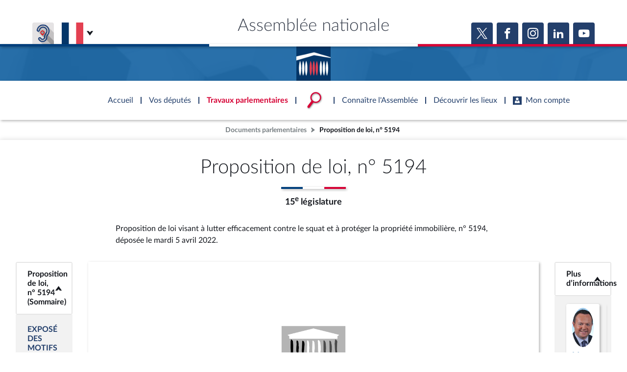

--- FILE ---
content_type: text/html; charset=UTF-8
request_url: https://www.assemblee-nationale.fr/dyn/docs/PIONANR5L15B5194.raw
body_size: 13101
content:
<!DOCTYPE html>
<html lang="fr-FR">
<head>
    <title>PIONANR5L15B5194</title>
    <style type="text/css">
            body { width: 600pt; margin:0 auto }
            .leaderZone { display: block;position:relative }
            .leaderZone::before { position:absolute; bottom:6px; display:block; flex-grow: 1; border-bottom: 3px dotted black; width: 100%; content: '' }
            .leaderText { position:relative; background-color: white; padding-right:2px }
			@page assnatSection1 { size:595.3pt 841.9pt; margin:79.4pt 85.05pt 85.05pt }
			@page assnatSection2 { size:595.3pt 841.9pt; margin:79.4pt 85.05pt 85.05pt }
			div.assnatSection1 { margin:79.4pt 85.05pt 85.05pt; page:assnatSection1 }
			div.assnatSection2 { margin:79.4pt 85.05pt 85.05pt; page:assnatSection2 }
			body { text-align:justify; font-family:'Times New Roman'; font-size:14pt }
			h1, h2, h3, h4, h5, h6, p { margin:0pt }
			li { margin-top:0pt; margin-bottom:0pt }
			h1 { margin-top:12pt; text-align:center; font-size:14pt; font-weight:bold; text-transform:uppercase; color:#ff00ff }
			h2 { text-align:center; font-size:14pt; font-weight:bold; text-transform:uppercase; color:#ff00ff }
			h3 { margin-left:28.35pt; text-indent:-28.35pt; text-align:justify; font-size:14pt; font-weight:bold; text-transform:uppercase; color:#008000 }
			h4 { margin-left:85.05pt; text-indent:-21.3pt; text-align:justify; font-size:10pt; font-weight:bold; text-transform:uppercase }
			h5 { margin-left:85.05pt; text-indent:-21.3pt; text-align:justify; font-size:14pt; font-weight:bold }
			h6 { margin-left:85.05pt; text-indent:-21.3pt; text-align:justify; font-size:14pt; font-weight:normal; font-style:italic }
			.assnatHeading7 { margin-left:85.05pt; text-indent:-21.3pt; text-align:justify; font-size:14pt; font-weight:bold; font-style:italic }
			.assnatHeading8 { margin-left:85.05pt; text-indent:21.3pt; text-align:justify; font-size:14pt; font-weight:bold }
			.assnatHeading9 { margin-left:85.05pt; text-indent:21.3pt; text-align:justify; font-size:10pt; font-weight:normal; font-style:italic }
			.assnat1TomeIntit0 { text-align:center; page-break-after:avoid; font-family:Arial; font-size:13pt; font-weight:bold; font-style:italic }
			.assnat1TomeNum0 { margin-top:12pt; text-align:center; page-break-after:avoid; font-family:Arial; font-size:13pt; font-style:italic }
			.assnat2PartieIntit0 { text-align:center; page-break-after:avoid; font-family:'Arial Narrow'; font-size:13pt; font-weight:bold; font-style:italic }
			.assnat3LivreNum { margin-bottom:12pt; text-indent:0pt; text-align:center; font-size:13pt; font-style:italic }
			.assnat4TitreIntit0 { margin-top:0pt; margin-bottom:30pt; text-indent:0pt; text-align:center; page-break-after:avoid; font-size:14pt; font-weight:bold; font-style:italic; text-transform:uppercase }
			.assnat4TitreNum0 { margin-top:12pt; text-align:center; font-size:14pt; font-style:italic; text-transform:uppercase; color:#000000 }
			.assnat5ChapitreIntit0 { margin-top:6pt; margin-bottom:12pt; text-indent:0pt; text-align:center; page-break-after:avoid; font-size:14pt; font-weight:bold; font-style:italic }
			.assnat5ChapitreNum { margin-top:18pt; margin-bottom:6pt; text-indent:0pt; text-align:center; page-break-after:avoid; font-size:14pt; font-weight:normal; font-style:italic; font-variant:small-caps }
			.assnat6SectionIntit0 { margin-top:6pt; margin-bottom:12pt; text-indent:0pt; text-align:center; page-break-after:avoid; font-size:14pt; font-weight:bold; font-style:italic }
			.assnat6SectionNum0 { margin-top:18pt; margin-bottom:6pt; text-indent:0pt; text-align:center; page-break-after:avoid; font-size:14pt; font-weight:normal; font-style:italic; font-variant:normal }
			.assnat7Sous-sectionIntit0 { margin-top:6pt; margin-bottom:12pt; text-indent:0pt; text-align:center; page-break-after:avoid; font-size:14pt; font-weight:normal; font-style:italic }
			.assnat7Sous-sectionNum { margin-top:18pt; margin-bottom:6pt; text-indent:0pt; text-align:center; page-break-after:avoid; font-size:14pt; font-weight:normal; font-style:italic; font-variant:normal }
			.assnat8ParagrapheIntit { margin-top:6pt; margin-bottom:12pt; text-indent:0pt; text-align:center; page-break-after:avoid; font-size:14pt; font-weight:normal; font-style:italic }
			.assnat8ParagrapheNum { margin-top:18pt; margin-bottom:6pt; text-indent:0pt; text-align:center; page-break-after:avoid; font-size:14pt; font-weight:normal; font-style:italic; font-variant:normal }
			.assnat9ArticleNum0 { margin-top:15pt; margin-bottom:2pt; text-indent:0pt; text-align:center; page-break-after:avoid; font-size:14pt; font-weight:bold; font-style:italic }
			.assnatLoiTexte { margin-bottom:12pt; text-indent:25.5pt; text-align:justify; font-size:14pt }
			.assnat1TomeIntit { text-align:center; page-break-after:avoid; font-family:Arial; font-size:13pt; font-weight:bold }
			.assnat1TomeNum { margin-top:12pt; text-align:center; page-break-after:avoid; font-family:Arial; font-size:13pt }
			.assnat2PartieIntit { text-align:center; page-break-after:avoid; font-family:'Arial Narrow'; font-size:13pt; font-weight:bold }
			.assnat2PartieNum { margin-top:12pt; text-align:center; page-break-after:avoid; font-family:Arial; font-size:13pt }
			.assnat3LivreIntit { text-align:center; page-break-after:avoid; font-family:'Arial Narrow'; font-size:13pt; font-weight:bold }
			.assnat3LivreNum0 { margin-top:12pt; text-align:center; page-break-after:avoid; font-family:'Times New Roman'; font-size:13pt }
			.assnat4TitreIntit { margin-top:0pt; margin-bottom:30pt; text-indent:0pt; text-align:center; page-break-after:avoid; font-size:14pt; font-weight:bold; text-transform:uppercase }
			.assnat4TitreNum { margin-top:24pt; margin-bottom:12pt; text-indent:0pt; text-align:center; page-break-after:avoid; font-size:14pt; text-transform:uppercase }
			.assnat4titreintit1 { margin-top:3pt; margin-bottom:12pt; text-align:center; font-family:'CG TIMES (WN)'; font-size:14pt; font-weight:bold; text-transform:uppercase }
			.assnat5ChapitreIntit { margin-top:6pt; margin-bottom:12pt; text-indent:0pt; text-align:center; page-break-after:avoid; font-size:14pt; font-weight:bold }
			.assnat5ChapitreNum0 { margin-top:18pt; margin-bottom:6pt; text-indent:0pt; text-align:center; page-break-after:avoid; font-size:14pt; font-weight:normal; font-variant:small-caps }
			.assnat6SectionIntit { margin-top:6pt; margin-bottom:12pt; text-indent:0pt; text-align:center; page-break-after:avoid; font-size:14pt; font-weight:bold }
			.assnat6SectionNum { margin-top:18pt; margin-bottom:6pt; text-indent:0pt; text-align:center; page-break-after:avoid; font-size:14pt; font-weight:normal; font-variant:normal }
			.assnat7Sous-sectionIntit { margin-top:6pt; margin-bottom:12pt; text-indent:0pt; text-align:center; page-break-after:avoid; font-size:14pt; font-weight:normal }
			.assnat7Sous-sectionNum0 { margin-top:18pt; margin-bottom:6pt; text-indent:0pt; text-align:center; page-break-after:avoid; font-size:14pt; font-weight:normal; font-variant:normal }
			.assnat8ParagrapheIntit0 { margin-top:6pt; margin-bottom:12pt; text-indent:0pt; text-align:center; page-break-after:avoid; font-size:14pt; font-weight:normal }
			.assnat8ParagrapheNum0 { margin-top:18pt; margin-bottom:6pt; text-indent:0pt; text-align:center; page-break-after:avoid; font-size:14pt; font-weight:normal; font-variant:normal }
			.assnat9ArticleNum { margin-top:24pt; margin-bottom:12pt; text-indent:0pt; text-align:center; page-break-after:avoid; font-size:14pt; font-weight:bold }
			.assnatTextenonpastill { margin-bottom:12pt; text-indent:25.5pt; text-align:justify; font-size:14pt }
			.assnatTitrePG { margin-top:6pt; margin-bottom:6pt; text-align:center; font-family:'Times New Roman Italique'; font-size:14pt; letter-spacing:0.75pt }
			.assnatBalloonText { text-align:justify; font-family:Tahoma; font-size:8pt }
			.assnatBodyTextIndent { text-indent:27pt; text-align:justify; font-size:14pt }
			.assnatCaption { margin-top:126pt; text-align:center; font-size:24pt; font-weight:bold; text-transform:uppercase }
			.assnatDate { text-align:justify; font-size:14pt }
			.assnatDlibr { margin-top:24pt; margin-bottom:12pt; text-indent:25.5pt; text-align:justify; font-size:14pt; font-style:italic }
			.assnatFooter { text-align:justify; font-size:14pt }
			.assnatFootnoteText { text-indent:25.5pt; text-align:justify; font-size:14pt }
			.assnatHeader { margin-bottom:12pt; text-align:center; font-size:11pt }
			.assnatNormalWeb { margin-top:5pt; margin-bottom:5pt; text-align:left; font-size:14pt }
			.assnatNotesdebasdepage { margin-left:21.25pt; text-indent:-21.25pt; text-align:justify }
			.assnatProjet { margin-right:-26.7pt; margin-left:-7.1pt; margin-bottom:0pt; text-align:center; font-size:14pt; font-style:italic }
			.assnatPrsident { margin-top:18pt; text-align:justify; font-size:14pt; font-style:italic }
			.assnatSignaturePrsident { margin-top:6pt; text-align:justify; font-size:14pt; font-style:italic }
			.assnatTITRE { margin-top:24pt; margin-bottom:12pt; text-align:center; font-size:14pt; text-transform:uppercase }
			.assnatTITRE4 { margin-right:-26.7pt; margin-left:-7.1pt; margin-bottom:12pt; text-indent:-21.3pt; text-align:justify; font-family:'CG TIMES (WN)'; font-size:12pt; font-weight:normal; text-transform:uppercase }
			.assnatTitle { margin-right:-26.7pt; margin-left:-7.1pt; margin-bottom:12pt; text-align:center; font-size:14pt }
			.assnatTitre1 { margin:24pt -26.7pt 24pt -7.1pt; text-align:center; font-size:18pt; font-weight:bold }
			.assnatTitre7 { margin:24pt -26.7pt 24pt -7.1pt; text-align:justify; font-size:18pt; font-weight:bold }
			.assnatTitre8 { margin-right:93.75pt; margin-left:106.35pt; margin-bottom:12pt; text-align:center; font-size:14pt }
			.assnatTitre0 { margin-right:-26.7pt; margin-left:-7.1pt; margin-bottom:12pt; text-align:center; font-size:14pt; text-decoration:underline }
			.assnatTrait { margin-right:-26.7pt; margin-left:-7.1pt; text-align:center; border-bottom:1.5pt solid #000000; padding-bottom:1pt; font-size:14pt }
			.assnatamdexpotexte { text-align:left; widows:0; orphans:0; font-size:12pt }
			.assnatconstitution { margin-top:6pt; text-align:center; font-size:14pt; letter-spacing:0.75pt }
			.assnatdroite { text-align:right; font-size:14pt }
			.assnatenregistr { margin-top:6pt; margin-right:-21.3pt; margin-left:-21.3pt; text-align:center; border-top:1.5pt double #000000; padding-top:5pt; font-size:11pt }
			.assnattreizieme { margin-top:6pt; text-align:center; font-size:10pt; letter-spacing:0.75pt }
			span.assnatLoiTexteCar { font-size:14pt }
			span.assnatEloiPastille { font-size:18pt; font-weight:bold }
			span.assnatLnom { font-family:'Times New Roman'; font-size:13pt; text-decoration:none; text-transform:uppercase; vertical-align:baseline }
			span.assnatLprnom { font-family:'Times New Roman'; font-size:13pt; text-decoration:none; vertical-align:baseline }
			span.assnatPastille { font-size:12pt; font-weight:bold; text-decoration:none; vertical-align:baseline; color:#000000 }
			span.assnatPastilleBis { font-size:12pt; font-weight:bold; color:#000000 }
			span.assnatEmphasis { font-style:italic }
			span.assnatFootnoteReference { vertical-align:super }
			span.assnatHyperlink { text-decoration:underline; color:#0000ff }
			span.assnatNotedebasdepageCar { font-size:14pt }
			span.assnatPageNumber { font-family:'Times New Roman' }
			span.assnatPlaceholderText { color:#808080 }
			span.assnatStrong { font-weight:bold }
			span.assnatStyle24ptToutenmajuscule { font-family:'Times New Roman'; font-size:24pt; text-transform:uppercase }
			.assnatTableGrid {  }
		</style>
    <style>
        a[href^="#_Toc"] span.assnatHyperlink {
            color: #02055d;
            text-decoration: none;
        }

        a[href^="#_Toc"]:hover span.assnatHyperlink {
            text-decoration: underline;
        }

        a[href^="#_Toc"] span.assnatHyperlink:first-child::before {
            content: '► ';
            font-size: 0.7em;
            opacity: 0.5;
        }

        .amdt_extension {
            padding-top: 5px;
        }

        .amdt_extension a:visited {
            color: inherit;
        }

        .amdt_extension a {
            background-color: #E4EFFF;
            border: 1px solid #9FC6FF;
            padding: 5px;
            border-radius: 10px 0;
            line-height: 30px;
            white-space: nowrap;
            font-weight: normal;
            text-decoration: none;
            margin-right: 10px;
        }

        .amdt_extension a:hover {
            border-bottom: 2px solid #003C78;
        }

    </style>

    <style>
        @media only screen and (max-width: 600px) {
            html {
                max-width: 100%;
            }

            body {
                max-width: calc(100% - 40px);
                overflow: auto !important;
                word-break: break-word;
                padding: 20px;
            }

            .assnatSection1,
            .assnatSection2,
            .assnatSection3,
            .assnatSection4,
            .assnatSection5,
            .assnatSection6,
            .assnatSection7,
            .assnatSection8,
            .assnatSection9,
            .assnatSection10 {
                margin-left: 0 !important;
                margin-right: 0 !important;
                width: 100% !important;
            }
        }
    </style>

    <meta name="viewport" content="width=device-width, initial-scale=1, shrink-to-fit=no">


</head>
<body>

		<div class="assnatSection1">
			<p style="text-align:center; font-size:24pt">
				<img src="[data-uri]" width="144" height="82" alt="Description : LOGO">
			</p>
			<p style="text-align:center; font-size:28pt">
				N<span style="vertical-align:3pt">°</span><span style="vertical-align:3pt"> </span>5194
			</p>
			<p style="text-align:center">
				<span style="font-weight:bold; vertical-align:3pt">_____</span>
			</p>
			<p style="text-align:center; font-size:28pt">
				<span class="assnatStyle24ptToutenmajuscule" style="font-size:28pt">ASSEMBLÉE NATIONALE</span>
			</p>
			<p class="assnatconstitution">
				<span style="letter-spacing:normal">CONSTITUTION DU 4 OCTOBRE 1958</span>
			</p>
			<p class="assnattreizieme">
				<span style="letter-spacing:normal">QUINZIÈME LÉGISLATURE</span>
			</p>
			<p class="assnatenregistr" style="margin-right:0pt; margin-left:0pt">
				Enregistré à la Présidence de l’Assemblée nationale le 5 avril 2022.
			</p>
			<p style="margin-top:60pt; margin-bottom:12pt; text-align:center; font-size:28pt">
				<span style="font-weight:bold">PROPOSITION DE LOI</span>
			</p>
			<p class="assnatTitrePG">
				<span style="font-style:italic; letter-spacing:normal">visant à </span><span style="font-family:'Times New Roman'; font-weight:bold; letter-spacing:normal">lutter</span><span style="font-family:'Times New Roman'; letter-spacing:normal"> </span><span style="font-family:'Times New Roman'; font-weight:bold; letter-spacing:normal">efficacement</span><span style="font-family:'Times New Roman'; letter-spacing:normal"> </span><span style="font-family:'Times New Roman'; font-style:italic; letter-spacing:normal">contre</span><span style="font-family:'Times New Roman'; letter-spacing:normal"> </span><span style="font-family:'Times New Roman'; font-style:italic; letter-spacing:normal">le</span><span style="font-family:'Times New Roman'; letter-spacing:normal"> </span><span style="font-family:'Times New Roman'; font-weight:bold; letter-spacing:normal">squat</span><span style="font-family:'Times New Roman'; letter-spacing:normal"> </span><span style="font-family:'Times New Roman'; font-style:italic; letter-spacing:normal">et</span><span style="font-family:'Times New Roman'; letter-spacing:normal"> </span><span style="font-family:'Times New Roman'; font-style:italic; letter-spacing:normal">à</span><span style="font-family:'Times New Roman'; letter-spacing:normal"> </span><span style="font-family:'Times New Roman'; font-weight:bold; letter-spacing:normal">protéger</span><span style="font-family:'Times New Roman'; letter-spacing:normal"> </span><span style="font-family:'Times New Roman'; font-style:italic; letter-spacing:normal">la</span><span style="font-family:'Times New Roman'; letter-spacing:normal"> </span><span style="font-family:'Times New Roman'; font-weight:bold; letter-spacing:normal">propriété</span><span style="font-family:'Times New Roman'; letter-spacing:normal"> </span><span style="font-family:'Times New Roman'; font-weight:bold; letter-spacing:normal">immobilière</span><span style="font-family:'Times New Roman'; letter-spacing:normal">,</span>
			</p>
			<p style="margin-top:30pt; margin-bottom:36pt; text-align:center; font-size:10pt">
				(Renvoyée à la commission des lois constitutionnelles, de la législation et de l’administration générale<br>de la République, à défaut de constitution d’une commission spéciale<br>dans les délais prévus par les articles 30 et 31 du Règlement.), 
			</p>
			<p style="margin-bottom:6pt; text-align:center; font-size:13pt">
				présentée par Madame et Messieurs
			</p>
			<p style="margin-top:6pt; font-size:13pt">
				<span class="assnatLnom" style="text-transform:none; letter-spacing:-0.3pt">Bruno BILDE, Myriane HOUPLAIN, Sébastien CHENU, Nicolas MEIZONNET, </span>
			</p>
			<p style="margin-top:6pt; text-align:center; font-size:13pt">
				députés.
			</p>
			<p style="margin-top:6pt; text-align:center; font-size:13pt">
				<span style="font-weight:bold"> </span>
			</p>
		</div>
		<br style="page-break-before:always; clear:both; mso-break-type:section-break">
		<div class="assnatSection2">
			<div style="; clear:both">
				<p style="margin-bottom:12pt; text-align:center; font-size:11pt">
					<span style="text-transform:uppercase">–</span> 1 <span style="text-transform:uppercase">–</span>
				</p>
			</div>
			<p class="assnat4titreintit1" style="margin-top:6pt">
				<span style="font-family:'Times New Roman'; font-weight:normal">EXPOSÉ DES MOTIFS</span>
			</p>
			<p style="margin-bottom:12pt; text-indent:42.55pt">
				M<span style="font-variant:small-caps">esdames</span>, M<span style="font-variant:small-caps">essieurs</span>,
			</p>
			<p class="assnatLoiTexte">
				<span style="letter-spacing:-0.1pt">Le mercredi 19 janvier, place de l’hôtel de ville à Paris, démunie face à ses squatteurs une femme de 59 ans a tenté de s’immoler par le feu comme un ultime appel au secours. La victime aurait hérité d’un petit studio en 2018 qui était squatté depuis une dizaine d’années par des personnes qui abusaient de la maladie de la propriétaire âgée et sous tutelle pour s’établir et se maintenir en toute illégalité dans le logement. La famille de la défunte aurait déclenché une procédure judiciaire pour expulser les squatteurs en vain. </span>
			</p>
			<p class="assnatLoiTexte">
				Ce tragique évènement démontre que, malgré l’adoption d’une récente loi visant à l’accélération des procédures d’expulsion, les cas de violation de domicile et d’occupation des biens immobiliers par des squatteurs sont encore trop répandus. 
			</p>
			<p class="assnatLoiTexte">
				Pourtant, le droit de propriété est considéré par l’article 17 de la Déclaration des droits de l’homme et du citoyen de 1789 comme l’un des quatre « droits naturels et imprescriptibles de l’Homme. » Les atteintes à ce droit de propriété sont inacceptables, et c’est pourquoi il est nécessaire de durcir encore la législation contre les squatteurs et mieux protéger les propriétaires victimes qui se retrouvent dans une situation d’impuissance et abandonnés par la Justice. 
			</p>
			<p class="assnatLoiTexte">
				<span style="letter-spacing:-0.3pt">La présente proposition de loi a pour objectif de renforcer les peines contre le phénomène des squats de logements. Malgré l’existence de voies de recours pour demander l’expulsion des personnes occupant illégalement le logement d’autrui les procédures judiciaires restent trop lentes et trop peu dissuasives. </span>
			</p>
			<p class="assnatLoiTexte" style="margin-bottom:0pt">
				<span style="letter-spacing:-0.1pt">Ainsi, cette proposition de loi entend créer un nouveau délit d’occupation frauduleuse d’un immeuble d’autrui et renforcer les sanctions déjà prévues par l’article 226</span><span style="letter-spacing:-0.1pt">‑</span><span style="letter-spacing:-0.1pt">4 du code pénal. D’autre part, cette proposition de loi vise à accélérer les démarches d’expulsion en permettant au préfet de recourir aux forces de l’ordre dès lors que la victime fait la preuve que le logement lui appartient bien ou qu’il en est le locataire officiel et fait constater l’occupation illicite par un officier de police judiciaire auprès de qui il aura porté plainte. Ainsi, le droit de propriété immobilier sera plus efficacement protégé et non plus seulement le domicile effectivement occupé. En effet, en l’état actuel, la législation ne prend pas en compte les immeubles vacants, ceux entre deux locations ou encore ceux squattés avant qu’un propriétaire ou qu’un locataire n’y emménage.</span>
			</p>
			<p class="assnatLoiTexte" style="margin-bottom:0pt">
				<span style="letter-spacing:-0.1pt"> </span><br style="page-break-before:always; clear:both">
			</p>
			<p class="assnat4titreintit1" style="margin-top:12pt; margin-bottom:30pt">
				<span style="font-family:'Times New Roman'; font-weight:normal">proposition de loi</span>
			</p>
			<p class="assnat9ArticleNum">
				Article 1<span style="font-size:9.33pt; vertical-align:super">er</span>
			</p>
			<p class="assnatLoiTexte">
				<span style="height:0pt; text-align:left; display:block; position:absolute; z-index:0"><img src="[data-uri]" width="45" height="30" alt="" style="margin-left:-65.5pt; position:absolute"></span>Le titre I<span style="font-size:9.33pt; vertical-align:super">er</span> du livre III du code pénal est complété par un chapitre V ainsi rédigé :
			</p>
			<p class="assnat5ChapitreNum">
				<span style="height:0pt; text-align:left; display:block; position:absolute; z-index:1"><img src="[data-uri]" width="45" height="30" alt="" style="margin-top:6pt; margin-left:-40pt; position:absolute"></span>« CHAPITRE V
			</p>
			<p class="assnat5ChapitreIntit0">
				<span style="height:0pt; text-align:left; display:block; position:absolute; z-index:2"><img src="[data-uri]" width="45" height="30" alt="" style="margin-left:-40pt; position:absolute"></span>« De l’occupation frauduleuse d’un logement ou d’un immeuble
			</p>
			<p class="assnatLoiTexte">
				<span style="height:0pt; text-align:left; display:block; position:absolute; z-index:3"><img src="[data-uri]" width="45" height="30" alt="" style="margin-left:-65.5pt; position:absolute"></span>« <span style="font-style:italic">Art.</span><span style="font-style:italic"> </span><span style="font-style:italic">315</span><span style="font-style:italic">‑</span><span style="font-style:italic">1.</span> – L’occupation frauduleuse d’un logement ou d’un immeuble se définit par l’action d’occuper et de se maintenir sans droit ni titre, de mauvaise foi et contre la volonté du propriétaire ou de la personne disposant d’un titre à l’occuper.
			</p>
			<p class="assnatLoiTexte">
				<span style="height:0pt; text-align:left; display:block; position:absolute; z-index:4"><img src="[data-uri]" width="45" height="30" alt="" style="margin-left:-65.5pt; position:absolute"></span>« <span style="font-style:italic">Art.</span><span style="font-style:italic"> </span><span style="font-style:italic">315</span><span style="font-style:italic">‑</span><span style="font-style:italic">2.</span> – L’occupation frauduleuse d’un logement ou d’un immeuble est punie de deux ans d’emprisonnement et de 30 000 euros d’amende.
			</p>
			<p class="assnatLoiTexte">
				<span style="height:0pt; text-align:left; display:block; position:absolute; z-index:5"><img src="[data-uri]" width="45" height="30" alt="" style="margin-left:-65.5pt; position:absolute"></span>« Lorsqu’une personne déjà condamnée définitivement pour des faits d’occupation frauduleuse d’un logement ou d’un immeuble commet, dans un délai de dix ans à compter de l’expiration ou de la prescription de la précédente peine, une occupation frauduleuse d’un logement ou d’un immeuble, cette nouvelle occupation est punie de trois ans d’emprisonnement et de 45 000 euros d’amende. 
			</p>
			<p class="assnatLoiTexte">
				<span style="height:0pt; text-align:left; display:block; position:absolute; z-index:6"><img src="[data-uri]" width="45" height="30" alt="" style="margin-left:-65.5pt; position:absolute"></span>« Est assimilé à l’occupation frauduleuse le fait de ne pas quitter un meublé de tourisme dans un délai de 72 heures suivant le terme prévu de la location. » 
			</p>
			<p class="assnat9ArticleNum">
				Article 2
			</p>
			<p class="assnatLoiTexte">
				Au premier alinéa de l’article 226‑4 du code pénal, les mots : « d’un an d’emprisonnement et de 15 000 » sont remplacés par les mots : « de trois ans d’emprisonnement et de 45 000 ».
			</p>
			<p class="assnat9ArticleNum">
				Article 3
			</p>
			<p class="assnatLoiTexte">
				À la première phrase du deuxième alinéa de l’article 38 de la loi n° 2007‑290 du 5 mars 2007 instituant le droit au logement opposable et portant diverses mesures en faveur de la cohésion sociale, les mots : « quarante‑huit » sont remplacés par les mots : « vingt‑quatre ». 
			</p>
			<p class="assnat9ArticleNum">
				Article 4
			</p>
			<p class="assnatLoiTexte">
				<span style="height:0pt; text-align:left; display:block; position:absolute; z-index:7"><img src="[data-uri]" width="45" height="30" alt="" style="margin-left:-65.5pt; position:absolute"></span>L’article L. 411‑1 du code des procédures civiles d’exécution est complété par un alinéa ainsi rédigé :
			</p>
			<p class="assnatLoiTexte">
				<span style="height:0pt; text-align:left; display:block; position:absolute; z-index:8"><img src="[data-uri]" width="45" height="30" alt="" style="margin-left:-65.5pt; position:absolute"></span>« Dans le cas où l’occupation illégale ou sans droit ni titre d’un lieu habité constitue une atteinte à l’ordre public, l’expulsion d’urgence peut être diligentée, sans aucune condition de durée de l’occupation illégale par l’autorité administrative. Les autorités compétentes sont le représentant de l’État dans le département ou le maire de la commune sur laquelle sont situés les locaux concernés, agissant en vertu de leurs pouvoirs respectifs des polices administratives de la tranquillité, de la sécurité ou de la salubrité publiques. Les forces de l’ordre ainsi que les officiers publics territorialement compétents sont tenus d’obéir à tout ordre de réquisition. L’acte administratif ayant ordonné l’expulsion d’urgence est susceptible d’être attaqué devant les juridictions administratives compétentes. »
			</p>
		</div>
	


<script src="/assets/build/document_iframe.js" defer></script>
</body>
</html>


--- FILE ---
content_type: text/html; charset=UTF-8
request_url: https://www.assemblee-nationale.fr/dyn/embed/documents/PIONANR5L15B5194/carrousel-auteurs
body_size: 609
content:

<div class="@AnSlider acteur-slider">
    <div class="swiper-container"
         data-centeredSlides="false"
         data-slidesPerView="1"
         data-slidesPerGroup="true"
         data-spaceBetween="16"
    >
        <div class="swiper-wrapper @FocusableList">
                                                                        <div class="swiper-slide">
                    <div class="an-bloc _pa-s _height-100 @Tilt" data-hoverScale="1.05" data-acteur-id="PA720822">
                        <div class="_gutter-xxs _align-center">
                                                            <div>
                                    <img class="_fit-cover _position-top" src="https://www.assemblee-nationale.fr/dyn/static/tribun/15/photos/720822.jpg" alt="">
                                </div>
                                                        <div class="flex1">
                                                                    <div>
                                        <span class="_bold _colored-travaux">
                                            <span>M. Bruno Bilde</span>
                                        </span>
                                    </div>
                                                                <div class="richtext">
                                    <span class="_small"></span>
                                </div>
                                                                    <div>
                                        <span class="_small _bold" style="color: #8D949A;">Non inscrit</span>
                                    </div>
                                                            </div>
                        </div>
                                                    <a class="inner"
                               href="/dyn/deputes/PA720822"
                               title="Accéder à la fiche du député"
                            ></a>
                                            </div>
                </div>
                                                            <div class="swiper-slide">
                    <div class="an-bloc _pa-s _height-100 @Tilt" data-hoverScale="1.05" data-acteur-id="PA720610">
                        <div class="_gutter-xxs _align-center">
                                                            <div>
                                    <img class="_fit-cover _position-top" src="https://www.assemblee-nationale.fr/dyn/static/tribun/15/photos/720610.jpg" alt="">
                                </div>
                                                        <div class="flex1">
                                                                    <div>
                                        <span class="_bold _colored-travaux">
                                            <span>Mme Myriane Houplain</span>
                                        </span>
                                    </div>
                                                                <div class="richtext">
                                    <span class="_small"></span>
                                </div>
                                                                    <div>
                                        <span class="_small _bold" style="color: #8D949A;">Non inscrit</span>
                                    </div>
                                                            </div>
                        </div>
                                                    <a class="inner"
                               href="/dyn/deputes/PA720610"
                               title="Accéder à la fiche de la députée"
                            ></a>
                                            </div>
                </div>
                                                            <div class="swiper-slide">
                    <div class="an-bloc _pa-s _height-100 @Tilt" data-hoverScale="1.05" data-acteur-id="PA720468">
                        <div class="_gutter-xxs _align-center">
                                                            <div>
                                    <img class="_fit-cover _position-top" src="https://www.assemblee-nationale.fr/dyn/static/tribun/15/photos/720468.jpg" alt="">
                                </div>
                                                        <div class="flex1">
                                                                    <div>
                                        <span class="_bold _colored-travaux">
                                            <span>M. Sébastien Chenu</span>
                                        </span>
                                    </div>
                                                                <div class="richtext">
                                    <span class="_small"></span>
                                </div>
                                                                    <div>
                                        <span class="_small _bold" style="color: #8D949A;">Non inscrit</span>
                                    </div>
                                                            </div>
                        </div>
                                                    <a class="inner"
                               href="/dyn/deputes/PA720468"
                               title="Accéder à la fiche du député"
                            ></a>
                                            </div>
                </div>
                                                            <div class="swiper-slide">
                    <div class="an-bloc _pa-s _height-100 @Tilt" data-hoverScale="1.05" data-acteur-id="PA719436">
                        <div class="_gutter-xxs _align-center">
                                                            <div>
                                    <img class="_fit-cover _position-top" src="https://www.assemblee-nationale.fr/dyn/static/tribun/15/photos/719436.jpg" alt="">
                                </div>
                                                        <div class="flex1">
                                                                    <div>
                                        <span class="_bold _colored-travaux">
                                            <span>M. Nicolas Meizonnet</span>
                                        </span>
                                    </div>
                                                                <div class="richtext">
                                    <span class="_small"></span>
                                </div>
                                                                    <div>
                                        <span class="_small _bold" style="color: #8D949A;">Non inscrit</span>
                                    </div>
                                                            </div>
                        </div>
                                                    <a class="inner"
                               href="/dyn/deputes/PA719436"
                               title="Accéder à la fiche du député"
                            ></a>
                                            </div>
                </div>
                                </div>

                    <div class="swiper-navigation _gutter-xs _align-center">
                <div class="swiper-button-prev @Tilt"
                     data-hoverScale="1.1"
                     title="Aller à la diapositive précédente"
                ></div>
                <div>
                    <span class="swiper-navigation-state _colore-dark"></span>
                </div>
                <div class="swiper-button-next @Tilt"
                     data-hoverScale="1.1"
                     title="Aller à la diapositive suivante"
                ></div>
            </div>
            </div>
</div>
